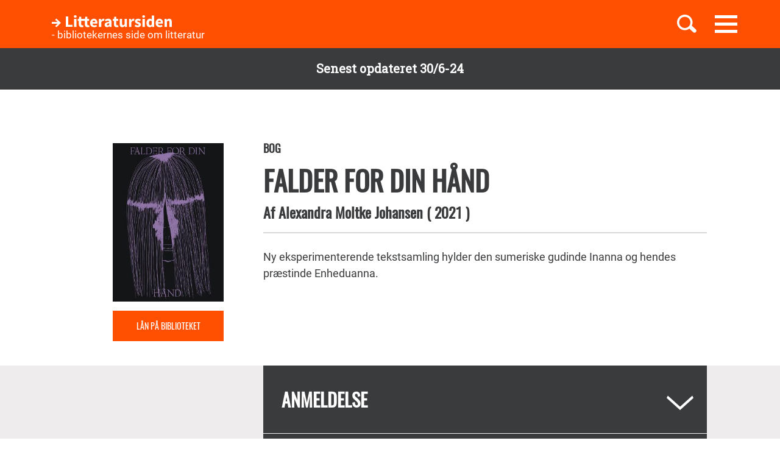

--- FILE ---
content_type: text/html; charset=UTF-8
request_url: https://litteratursiden.dk/boeger/falder-din-haand
body_size: 15581
content:
<!DOCTYPE html>
<html  lang="da" dir="ltr" prefix="og: https://ogp.me/ns#">
  <head>
    <meta charset="utf-8" />
<noscript><style>form.antibot * :not(.antibot-message) { display: none !important; }</style>
</noscript><meta name="MobileOptimized" content="width" />
<meta name="HandheldFriendly" content="true" />
<meta name="viewport" content="width=device-width, initial-scale=1.0" />
<link rel="canonical" href="http://litteratursiden.dk/boeger/falder-din-haand" />
<meta property="og:site_name" content="Drupal" />
<meta property="og:type" content="website" />
<meta property="og:url" content="http://litteratursiden.dk/boeger/falder-din-haand" />
<meta property="og:title" content="Falder for din hånd" />
<meta property="og:description" content="Ny eksperimenterende tekstsamling hylder den sumeriske gudinde Inanna og hendes præstinde Enheduanna." />
<link rel="icon" href="/sites/default/files/favicon_litteratursiden_web_1.png" type="image/png" />

    <title>Falder for din hånd  | Litteratursiden</title>
    <script id="CookieConsent" src="https://policy.app.cookieinformation.com/uc.js" data-culture="DA" type="text/javascript"></script>
    <link rel="stylesheet" media="all" href="/sites/default/files/css/css_y0YvqBveWGeAji9nraVEPG8OD6t0wEW2FeQqJdHjRcs.css?delta=0&amp;language=da&amp;theme=litteratursiden&amp;include=eJxFjVEOwjAMQy9UliNVWZeNsrQZScro7dkAwc_Ts2XJo4ibK24wKxbaRdcwMy5wYuBc14g3fIbbvZH22HLElESnLBV-Fjh7NEJNV_jrgM0lSdmYnD4TzhMpeK7962ftpOhN7cgVFpYR-WLej-8lWDenAiMahUem3eDNocjUmF62b0q0" />
<link rel="stylesheet" media="all" href="https://cdn.jsdelivr.net/npm/entreprise7pro-bootstrap@3.4.5/dist/css/bootstrap.min.css" integrity="sha256-J8Qcym3bYNXc/gGB6fs4vFv/XDiug+tOuXJlsIMrXzo=" crossorigin="anonymous" />
<link rel="stylesheet" media="all" href="https://cdn.jsdelivr.net/npm/@unicorn-fail/drupal-bootstrap-styles@0.0.2/dist/3.1.1/7.x-3.x/drupal-bootstrap.min.css" integrity="sha512-nrwoY8z0/iCnnY9J1g189dfuRMCdI5JBwgvzKvwXC4dZ+145UNBUs+VdeG/TUuYRqlQbMlL4l8U3yT7pVss9Rg==" crossorigin="anonymous" />
<link rel="stylesheet" media="all" href="https://cdn.jsdelivr.net/npm/@unicorn-fail/drupal-bootstrap-styles@0.0.2/dist/3.1.1/8.x-3.x/drupal-bootstrap.min.css" integrity="sha512-jM5OBHt8tKkl65deNLp2dhFMAwoqHBIbzSW0WiRRwJfHzGoxAFuCowGd9hYi1vU8ce5xpa5IGmZBJujm/7rVtw==" crossorigin="anonymous" />
<link rel="stylesheet" media="all" href="https://cdn.jsdelivr.net/npm/@unicorn-fail/drupal-bootstrap-styles@0.0.2/dist/3.2.0/7.x-3.x/drupal-bootstrap.min.css" integrity="sha512-U2uRfTiJxR2skZ8hIFUv5y6dOBd9s8xW+YtYScDkVzHEen0kU0G9mH8F2W27r6kWdHc0EKYGY3JTT3C4pEN+/g==" crossorigin="anonymous" />
<link rel="stylesheet" media="all" href="https://cdn.jsdelivr.net/npm/@unicorn-fail/drupal-bootstrap-styles@0.0.2/dist/3.2.0/8.x-3.x/drupal-bootstrap.min.css" integrity="sha512-JXQ3Lp7Oc2/VyHbK4DKvRSwk2MVBTb6tV5Zv/3d7UIJKlNEGT1yws9vwOVUkpsTY0o8zcbCLPpCBG2NrZMBJyQ==" crossorigin="anonymous" />
<link rel="stylesheet" media="all" href="https://cdn.jsdelivr.net/npm/@unicorn-fail/drupal-bootstrap-styles@0.0.2/dist/3.3.1/7.x-3.x/drupal-bootstrap.min.css" integrity="sha512-ZbcpXUXjMO/AFuX8V7yWatyCWP4A4HMfXirwInFWwcxibyAu7jHhwgEA1jO4Xt/UACKU29cG5MxhF/i8SpfiWA==" crossorigin="anonymous" />
<link rel="stylesheet" media="all" href="https://cdn.jsdelivr.net/npm/@unicorn-fail/drupal-bootstrap-styles@0.0.2/dist/3.3.1/8.x-3.x/drupal-bootstrap.min.css" integrity="sha512-kTMXGtKrWAdF2+qSCfCTa16wLEVDAAopNlklx4qPXPMamBQOFGHXz0HDwz1bGhstsi17f2SYVNaYVRHWYeg3RQ==" crossorigin="anonymous" />
<link rel="stylesheet" media="all" href="https://cdn.jsdelivr.net/npm/@unicorn-fail/drupal-bootstrap-styles@0.0.2/dist/3.4.0/8.x-3.x/drupal-bootstrap.min.css" integrity="sha512-tGFFYdzcicBwsd5EPO92iUIytu9UkQR3tLMbORL9sfi/WswiHkA1O3ri9yHW+5dXk18Rd+pluMeDBrPKSwNCvw==" crossorigin="anonymous" />
<link rel="stylesheet" media="all" href="/sites/default/files/css/css_jV-Tlv5hf0QvyvoXKj-_lj3uHDniHszgwTUh8V7pQI0.css?delta=9&amp;language=da&amp;theme=litteratursiden&amp;include=eJxFjVEOwjAMQy9UliNVWZeNsrQZScro7dkAwc_Ts2XJo4ibK24wKxbaRdcwMy5wYuBc14g3fIbbvZH22HLElESnLBV-Fjh7NEJNV_jrgM0lSdmYnD4TzhMpeK7962ftpOhN7cgVFpYR-WLej-8lWDenAiMahUem3eDNocjUmF62b0q0" />

    
    <link rel="stylesheet" media="all" href="/themes/custom/litteratursiden/banner.css">
  </head>
  <body class="page-node-102295 path-node page-node-type-book has-glyphicons">

        <div id="static_site_last_update" class="llu-banner">
      <div class="container">
        <strong>Senest opdateret 30/6-24</strong>
      </div>
    </div>

    <a href="#main-content" class="visually-hidden focusable skip-link">
      Gå til hovedindhold
    </a>
    
      <div class="dialog-off-canvas-main-canvas" data-off-canvas-main-canvas>
              <div  class="navbar navbar-default" id="navbar" role="banner">
      <div class="navbar-header">
        <div class="container no-padding">
          <div class="btn-group pull-right">
                          <button id="navbar-toggle" type="button" class="navbar-toggle collapsed"
                      data-toggle="collapse" data-target="#navbar-collapse" aria-expanded="false"
                      aria-controls="navbar">
                <span class="sr-only">Toggle navigation</span>
                <span class="icon-bar"></span>
                <span class="icon-bar"></span>
                <span class="icon-bar"></span>
              </button>
                        <a class="search-toggle icon-btn pull-right no-search">
              <i class="ic-search" aria-hidden="true"></i>
            </a>
          </div>
            <div class="region region-navigation">
                <div class="logo-holder">
            <a class="logo" href="/" title="Hjem" rel="home">
                <div class="navbar-text">
                    <img class="img-responsive" src="/themes/custom/litteratursiden/images/Logo.svg" alt="Logo">
                    <div class="header--sub-text">- bibliotekernes side om litteratur</div>
                </div>

            </a>
        </div>
    <section class="lit-search-autocomplete-form block block-lit-search block-lit-search-autocomplete-block clearfix" data-drupal-selector="lit-search-autocomplete-form" id="block-searchautocompletedropdownblock">
  
    

      <form action="/boeger/falder-din-haand" method="post" id="lit-search-autocomplete-form" accept-charset="UTF-8">
  <div class="lit-search-autocomplete-field-container form-group js-form-wrapper form-wrapper" data-drupal-selector="edit-search" id="edit-search"><div class="form-item js-form-item form-type-textfield js-form-type-textfield form-item-autocomplete js-form-item-autocomplete form-no-label form-group">
  
  
  <input class="lit-search-autocomplete-field form-text form-control" placeholder="Indtast søgeord, bog, forfatter" autocomplete="off" data-drupal-selector="edit-autocomplete" type="text" id="edit-autocomplete" name="autocomplete" value="" size="60" maxlength="128" />

  
  
  </div>
<span class="lit-search-autocomplete-total"></span></div>
<div class="lit-search-autocomplete-results form-group js-form-wrapper form-wrapper" data-drupal-selector="edit-search-results" id="edit-search-results"></div>
<input autocomplete="off" data-drupal-selector="form-cr-nrwjsjgyrnkhwt4bk39qizg0w2o6su3pf-uhnxu" type="hidden" name="form_build_id" value="form--CR-NrWJsjGYRnkhWt4Bk39qizG0w2O6sU3pF_uhnXU" /><input data-drupal-selector="edit-lit-search-autocomplete-form" type="hidden" name="form_id" value="lit_search_autocomplete_form" /><div data-drupal-selector="edit-actions" class="form-actions form-group js-form-wrapper form-wrapper" id="edit-actions"><button data-drupal-selector="edit-submit" class="button button--primary js-form-submit form-submit btn-primary btn icon-before" type="submit" id="edit-submit" name="op" value="Search"><span class="icon glyphicon glyphicon-search" aria-hidden="true"></span>
Search</button></div>

</form>

  </section>


  </div>

        </div>
      </div>
                    <div id="navbar-collapse" class="navbar-collapse collapse">
            <div class="region region-navigation-collapsible">
    <nav role="navigation" aria-labelledby="block-primaernavigation-menu" id="block-primaernavigation">
      
  <h2 id="block-primaernavigation-menu">Main navigation</h2>
  

        
              <ul id="main-menu"  class="main-menu nav navbar-nav">
                             <li class="l-1">
         <a href="/boerneboeger" data-drupal-link-system-path="node/96716">Børnebøger</a>
                    </li>
                        <li class="l-2">
         <a href="/boglister" data-drupal-link-system-path="boglister">Boglister</a>
                    </li>
                        <li class="l-3">
         <a href="/temaer" data-drupal-link-system-path="node/97390">Temaer</a>
                    </li>
        </ul>
  


  </nav>

  </div>

        </div>
          </div>
  
  
  <div class="header-wrapper">
    <div class="container">
      <h1 class="page-header">
<span>Falder for din hånd</span>
</h1>
    </div>
  </div>

  <div role="main" class="main-container container-fluid js-quickedit-main-content">
    <div class="logo-bg-holder"></div>
    <div class="row">


                  <section class="col-sm-12">

                                      <div class="highlighted container">  <div class="region region-highlighted">
    <div data-drupal-messages-fallback class="hidden"></div>

  </div>
</div>
                  
                
                
                

                          <a id="main-content"></a>
          <div class="node-page-container">
              <div class="region region-content">
      <div class="system-block-wrap"><article class="book full clearfix">
  <div class="container">
    <div class="left-col">
      <div class="author-block">
        
            <div class="field field--name-field-book-cover-image field--type-image field--label-hidden field--item" style="display: block;">  <img loading="lazy" src="/sites/default/files/styles/book_cover/public/field_book_cover_image/1556f4f21c678e997b7777e060f4fb60.jpeg?itok=hGnDk6_J" width="300" height="428" alt="" class="img-responsive" />


</div>
      
        <div class="bibliotek hidden-xs hidden-sm"> <a href="https://bibliotek.dk/da/search/work/?search_block_form=870970-basis%3A61865659&amp;fragment=content" target="_blank">Lån på biblioteket</a></div>
      </div>
    </div>
    <div class="right-col">
      
      <h4 class="node-type"> Bog</h4>
      <h2 class="title">
        <a href="/boeger/falder-din-haand" rel="bookmark">
<span>Falder for din hånd</span>
</a>
      </h2>
      
      <h4 class="author">
        Af
          <span> 
      <div class="field field--name-field-book-reference-author field--type-entity-reference field--label-hidden field--items">
              <div class="field--item"><a href="/forfattere/alexandra-moltke-johansen" hreflang="da">Alexandra Moltke Johansen</a></div>
          </div>
   </span>
                <span class="published-year">(
            <div class="field field--name-field-book-published-year field--type-integer field--label-hidden field--item">2021</div>
      
          )</span>      </h4>
      <div class="bibliotek hidden-md hidden-lg"> <a href="https://bibliotek.dk/da/search/work/?search_block_form=870970-basis%3A61865659&amp;fragment=content" target="_blank">Lån på biblioteket</a></div>
      <div class="desktop-node-content hidden-xs hidden-sm">

        <div class="social-block">
          <div class="grow">
                        
            
          </div>
        </div>
        <div class="content">
          
            <div class="field field--name-field-book-body field--type-text-with-summary field--label-hidden field--item"><p>Ny eksperimenterende tekstsamling hylder den sumeriske gudinde Inanna og hendes præstinde Enheduanna.</p>
</div>
      
          
          
        </div>
      </div>
    </div>
        <div class="mobile-node-content hidden-md hidden-lg">
      <div class="social-block">
        <div class="grow">
                    
          
        </div>
      </div>
      <div class="content">
        
            <div class="field field--name-field-book-body field--type-text-with-summary field--label-hidden field--item"><p>Ny eksperimenterende tekstsamling hylder den sumeriske gudinde Inanna og hendes præstinde Enheduanna.</p>
</div>
      
        
      </div>
    </div>
  </div>
  <div class="accordion">
    <div class="container">
      <div class="right-col"> 
<div  class="book-additional-info effect-none field-group-accordion-wrapper">

<h3  class="field-group-format-toggler accordion-item">
  <a href="#">Anmeldelse</a>
</h3>
<div  class="book-review field-group-format-wrapper">
    <article class="review additional-info clearfix">

  
      <h2>
      <a href="/anmeldelser/falder-din-haand" rel="bookmark">
<span>Falder for din hånd</span>
</a>
    </h2>
    

  
  <div class="content">
    <ul class="links inline list-inline"><li class="comment-forbidden"><a href="/user/login?destination=/boeger/falder-din-haand%23comment-form">Log ind</a> for at skrive kommentarer</li></ul><div class="form-item js-form-item form-type-item js-form-type-item form-item- js-form-item- form-no-label form-group">
  
  
  29 mar.22

  
  
  </div>
<article class="content-owner-portrait">
      <div class="review-author flex-row flex-nowrap">
      <div class="image-col">
        
            <div class="field field--name-field-user-picture field--type-image field--label-hidden field--item">  <a href="/users/soren-feldtfos-thomsen" hreflang="da"><img loading="lazy" src="/sites/default/files/styles/avatar/public/field_user_picture/1672650311245.jpg?itok=ePznKgHE" width="155" height="155" alt="" class="img-responsive" />

</a>
</div>
      
      </div>
      <div class="info-col">
        
            <div class="field field--name-field-user-full-name field--type-string field--label-hidden field--item"><span class="authored-by">Af</span><a href="/users/soren-feldtfos-thomsen" hreflang="da">Søren Feldtfos Thomsen</a></div>
      
        
        <div class="user-roles form-group">Skribent</div>

      </div>
    </div>
  </article>

            <div class="field field--name-field-review-body field--type-text-long field--label-hidden field--item"><p><strong>Ny eksperimenterende tekstsamling hylder den sumeriske gudinde Inanna og hendes præstinde Enheduanna.</strong></p>

<p>Alexandra Moltke Johansen har ladet sig inspirere af oldtidens religiøse litteratur i 'Falder for din hånd', en eksperimenterende digtsamling, der kredser om den sumeriske gudinde Inanna og ypperstepræstinden Enheduanna, der betragtes som historiens tidligst kendte forfatter. Det er en sanselig og tankevækkende bog til læsere, som holder af udfordrende litteratur.</p>

<p>'Falder for din hånd' rækker over 4000 år tilbage i tiden til præstinden Enheduanna, som levede i byen Ur i nutidens Irak og dyrkede gudinden Inanna. Bogen er skrevet som en hyldest til både præstinden og hendes gudinde og er inspireret af de hymner, som Enheduanna skrev på sumerisk til Inanna (se bl.a. <em>Enheduana: <a href="https://litteratursiden.dk/boeger/dronning-over-verdens-magter">Dronning over verdens magter</a></em>, Forlaget Uro 2021).</p>

<p>Alexandra Moltke Johansen kalder sin tekst for "en cyklisk drejebog" og "et ritual for en ny religion" og har bygget den op i fem dele efter årets og døgnets cyklus (vinter/nat, forår/morgen, sommer/dag, efterår/aften, vinter/nat). Bogens stemmer udgøres af en præstinde og et kor, der besynger Inanna, "Datter af månen, Det flammende riges frue”:</p>

<p><em>”Du sender os dødfødte børn, med mælkehvide øjne og lamme lår. […] du sender os ild, brændende skove. […] Du sender os febervilde flagermus, der forgifter os, der spreder sygdom og død, vi falder for din hånd, som græs under leen […]. Du sender os oliven og du sender os kys. Mænd, der lægger sig hos os og fylder os med den fede mælk. Du sender os mod, du sender os fred. Du sender os søvnen og drømme som heler […].”</em></p>

<p>Som kilden til sygdom, død og ødelæggelse, og samtidig som livets, begærets og frugtbarhedens udspring, bliver Inanna et billede på naturen og på menneskets plads i livets cyklus. Bogens stemmer begræder flere gange vores forkvaklede forhold til naturen, og i en række korte indskudte tekster henvendt direkte til Eheduanna skriver forfatteren bl.a.:<br />
<em>”Alting dør. Insekterne, dyrene, mennesker forsvinder, sulter ihjel. Havet stiger og æder og lægger sig ikke igen. […] Er Inanna ved at demonstrere sin magt, sit raseri?”</em></p>

<p>'Falder for din hånd' er altså en del af den klimalitterære bølge, som tematiserer menneskets forhold til naturen, og den kan både læses som et udkast til en ny, klimabevidst åndelighed inspireret af oldtidens frugtbarhedsreligion og som en feministisk hyldest til kvindeligheden og verdens første – kvindelige – forfatter.</p>

<p>&nbsp;</p>
</div>
      
  </div>

</article>

</div>

<h3  class="field-group-format-toggler accordion-item">
  <a href="#">Bogdetaljer</a>
</h3>
<div  class="book-details field-group-format-wrapper">
    
  <div class="field field--name-field-book-publisher field--type-string field--label-above">
    <div class="field--label">Forlag</div>
              <div class="field--item">Kronstork</div>
          </div>

  <div class="field field--name-field-book-old-library-key field--type-string field--label-above">
    <div class="field--label">Faustnummer</div>
              <div class="field--item">61865659</div>
          </div>

  <div class="field field--name-field-book-isbn field--type-string field--label-above">
    <div class="field--label">ISBN</div>
              <div class="field--item">9788793206779</div>
          </div>

  <div class="field field--name-field-book-number-of-pages field--type-integer field--label-above">
    <div class="field--label">Antal sider</div>
              <div class="field--item">0</div>
          </div>

</div></div>
</div>
    </div>
  </div>

      <div class="block-views-blockrelated-books-related-books-by-author-block">
      <div class="content-wrapper">
        <h2 class="block-title">Andre bøger af Alexandra Moltke Johansen</h2>
        <div class="views-element-container form-group"><div class="related-books-by-author js-view-dom-id-bc299aab2a970eb5985caf96e5d7d0836826e48a9f5287352509a4cf3ee230cd related-books">
  
  
  

  
  
  

  <div class="lit-slider">
          <div class="views-row">
      <article class="book slick-item clearfix">
  <div class="content">

    <a href="/boeger/stykker-om-magt" rel="bookmark">
              
            <div class="field field--name-field-book-cover-image field--type-image field--label-hidden field--item" style="display: block;">  <img loading="lazy" src="/sites/default/files/styles/slick_item/public/field_book_cover_image/52469432dcca9e5161ebdac07c949474.jpeg?itok=-jzpTXJK" width="188" height="289" alt="" class="img-responsive" />


</div>
      
          </a>

    
          <h2>
        <a href="/boeger/stykker-om-magt" rel="bookmark">
<span>Stykker om magt</span>
</a>
      </h2>
      <div class="author">
                          Af 
            Alexandra Moltke Johansen
      
                    </div>        

  </div>
  <div class="hover-content">
    <a class="link-wrapper" href="/boeger/stykker-om-magt"></a>
    <h2>
      
<span>Stykker om magt</span>

    </h2>
          <div class="description book">        Enestående og bevidsthedsudvidende teatertekster viser, at teksterne bag et stykke kan være en fornøjelse at læse.
      </div>
        
          <a class="read-more" href="/boeger/stykker-om-magt" rel="bookmark">Læs mere</a>
      </div>
</article>

    </div>
  </div>
  
  

  
  

  
  
</div>
</div>

      </div>
    </div>
    
      <div class="field field--name-field-block-reference field--type-entity-reference field--label-hidden field--items">
              <div class="block-type-spot">
          <div class="content-wrapper">
                                          <div class="header-container container flex-row stretch">
                  <h3 class="block-title col-xs-12">Tema</h3>
                </div>
                                                              
            <div class="field field--name-field-spot-content field--type-entity-reference field--label-hidden field--item">  
<article class="topic spot clearfix">
  <div class="content">
    <div class="infobox">
      <div class="container flex-row stretch">
        <div class="col-xs-12 col-md-6">
          <div class="inner-wrap">
            <h3 class="node-type">Tema</h3>
            
                          <h2>
                <a href="/temaer/kvindernes-kamp" rel="bookmark">
<span>Kvindernes kamp - fra rødstrømper til #MeToo</span>
</a>
              </h2>
                        
                          <div class="field--type-text-long">
            <div class="field field--name-field-teaser field--type-string-long field--label-hidden field--item">”Man fødes ikke som kvinde, man bliver det”, skrev den franske filosof Simone de Beauvoir for 75 år siden. </div>
      </div>
                        <a class="btn-link" href="/temaer/kvindernes-kamp" rel="bookmark">Læs mere</a>
          </div>
          <div class="left-col"></div>
        </div>
        <div class="col-xs-12 col-md-6 hidden-xs hidden-sm">
                      <div class="right-col"
                 style="background-image: url('/sites/default/files/styles/spot/public/field_topic_spotbox_image/AI-genereret%20billeder_0.jpg?itok=OuP83zfN');">
            </div>
                  </div>
      </div>
    </div>
  </div>

</article>
</div>
      
          </div>
        </div>
              <div class="block-type-book_list_carousel">
          <div class="content-wrapper">
                                      <h2 class="block-title">
                <span class="block-icon">
                                                        <span class="icon"></span>
                                  </span>
                Kvinder i kamp
              </h2>
                                    <div  class="entity-reference-tabs-container" id="entity-reference-tabs">
  <ul class="entity-reference-tabs"><li class="active"></li></ul><div class="entity-reference-tabs-content form-group">
<article class="book-list slick-item clearfix">
  <div class="content">
      
      <div class="lit-slider field field--name-field-book-list-reference-book field--type-entity-reference field--label-hidden field--items">
              <div class="field--item"><article class="lit-slider-item-content book slick-item clearfix">
  <div class="content">

    <a href="/boeger/kort-over-hende-14-kvinders-aftryk-paa-danmark" rel="bookmark">
              
            <div class="field field--name-field-book-cover-image field--type-image field--label-hidden field--item" style="display: block;">  <img loading="lazy" src="/sites/default/files/styles/slick_item/public/field_book_cover_image/3846b340b4c20416ae0e9efde2d029dd.jpeg?itok=Kkpr_nNb" width="188" height="289" alt="" class="img-responsive" />


</div>
      
          </a>

    
          <h2>
        <a href="/boeger/kort-over-hende-14-kvinders-aftryk-paa-danmark" rel="bookmark">
<span>Kort over hende</span>
</a>
      </h2>
      <div class="author">
                          Af 
            Inger Christine Løwe &amp; Sidsel Welden
      
                    </div>        

  </div>
  <div class="hover-content">
    <a class="link-wrapper" href="/boeger/kort-over-hende-14-kvinders-aftryk-paa-danmark"></a>
    <h2>
      
<span>Kort over hende</span>

    </h2>
          <div class="description book">        Bogen åbner vores øjne for en række af danmarkshistoriens oversete kvinder og lander et mellemgodt sted mellem historisk guidebog og erindringer.
      </div>
        
          <a class="read-more" href="/boeger/kort-over-hende-14-kvinders-aftryk-paa-danmark" rel="bookmark">Læs mere</a>
      </div>
</article>
</div>
              <div class="field--item"><article class="lit-slider-item-content book slick-item clearfix">
  <div class="content">

    <a href="/boeger/damer-der-var-meget" rel="bookmark">
              
            <div class="field field--name-field-book-cover-image field--type-image field--label-hidden field--item" style="display: block;">  <img loading="lazy" src="/sites/default/files/styles/slick_item/public/field_book_cover_image/a6463bdf02db3f7306d324be69b5b41f.jpeg?itok=UwYgoW64" width="188" height="289" alt="" class="img-responsive" />


</div>
      
          </a>

    
          <h2>
        <a href="/boeger/damer-der-var-meget" rel="bookmark">
<span>Damer der var for meget</span>
</a>
      </h2>
      <div class="author">
                          Af 
            Sara Alfort
      
                    </div>        

  </div>
  <div class="hover-content">
    <a class="link-wrapper" href="/boeger/damer-der-var-meget"></a>
    <h2>
      
<span>Damer der var for meget</span>

    </h2>
          <div class="description book">        Alle bør læse Sara Alforts biografiske værk om de vilde damer, der skubbede til grænserne og var foregangskvinder i ligestillingskampen.
      </div>
        
          <a class="read-more" href="/boeger/damer-der-var-meget" rel="bookmark">Læs mere</a>
      </div>
</article>
</div>
              <div class="field--item"><article class="lit-slider-item-content book slick-item clearfix">
  <div class="content">

    <a href="/boeger/argumenter-imod-kvinder" rel="bookmark">
              
            <div class="field field--name-field-book-cover-image field--type-image field--label-hidden field--item" style="display: block;">  <img loading="lazy" src="/sites/default/files/styles/slick_item/public/field_cover_image/cover.1544668861.jpg?itok=osvgCMf3" width="188" height="289" alt="Argumenter imod kvinder" title="Argumenter imod kvinder" class="img-responsive" />


</div>
      
          </a>

    
          <h2>
        <a href="/boeger/argumenter-imod-kvinder" rel="bookmark">
<span>Argumenter imod kvinder</span>
</a>
      </h2>
      <div class="author">
                          Af 
            Birgitte Possing
      
                    </div>        

  </div>
  <div class="hover-content">
    <a class="link-wrapper" href="/boeger/argumenter-imod-kvinder"></a>
    <h2>
      
<span>Argumenter imod kvinder</span>

    </h2>
          <div class="description book">        Vigtig bog,&nbsp;fyldt med markante citater,&nbsp;dokumenterer på underholdende vis, hvordan kvinder i kampen for ligestilling er blevet mødt med fordomme og ydmygelser.
      </div>
        
          <a class="read-more" href="/boeger/argumenter-imod-kvinder" rel="bookmark">Læs mere</a>
      </div>
</article>
</div>
              <div class="field--item"><article class="lit-slider-item-content book slick-item clearfix">
  <div class="content">

    <a href="/boeger/kvinde-kend-din-historie-spejl-dig-i-fortiden" rel="bookmark">
              
            <div class="field field--name-field-book-cover-image field--type-image field--label-hidden field--item" style="display: block;">  <img loading="lazy" src="/sites/default/files/styles/slick_item/public/field_book_cover_image/47032438a92ef4ce428e9dcd8f78a148.jpeg?itok=IV02xQ4m" width="188" height="289" alt="" class="img-responsive" />


</div>
      
          </a>

    
          <h2>
        <a href="/boeger/kvinde-kend-din-historie-spejl-dig-i-fortiden" rel="bookmark">
<span>Kvinde kend din historie</span>
</a>
      </h2>
      <div class="author">
                          Af 
            Gry Jexen
      
                    </div>        

  </div>
  <div class="hover-content">
    <a class="link-wrapper" href="/boeger/kvinde-kend-din-historie-spejl-dig-i-fortiden"></a>
    <h2>
      
<span>Kvinde kend din historie</span>

    </h2>
          <div class="description book">        En vigtig bog om nogle af alle de fantastiske foregangskvinder, der har banet vejen for frie kvinder.
      </div>
        
          <a class="read-more" href="/boeger/kvinde-kend-din-historie-spejl-dig-i-fortiden" rel="bookmark">Læs mere</a>
      </div>
</article>
</div>
              <div class="field--item"><article class="lit-slider-item-content book slick-item clearfix">
  <div class="content">

    <a href="/boeger/11" rel="bookmark">
              
            <div class="field field--name-field-book-cover-image field--type-image field--label-hidden field--item" style="display: block;">  <img loading="lazy" src="/sites/default/files/styles/slick_item/public/field_book_cover_image/5f751d4d3078e21eaaa9a2c444a15af5.jpeg?itok=ovtiD--P" width="188" height="289" alt="" class="img-responsive" />


</div>
      
          </a>

    
          <h2>
        <a href="/boeger/11" rel="bookmark">
<span>11%</span>
</a>
      </h2>
      <div class="author">
                          Af 
            Maren Uthaug
      
                    </div>        

  </div>
  <div class="hover-content">
    <a class="link-wrapper" href="/boeger/11"></a>
    <h2>
      
<span>11%</span>

    </h2>
          <div class="description book">        Maren Uthaugs fabulerende fremtidsfortælling sætter tingene på spidsen og kvinderne fri af patriarkatet. Glæd dig til en vild læseoplevelse!
      </div>
        
          <a class="read-more" href="/boeger/11" rel="bookmark">Læs mere</a>
      </div>
</article>
</div>
              <div class="field--item"><article class="lit-slider-item-content book slick-item clearfix">
  <div class="content">

    <a href="/boeger/kaerlighedens-aar-roman" rel="bookmark">
              
            <div class="field field--name-field-book-cover-image field--type-image field--label-hidden field--item" style="display: block;">  <img loading="lazy" src="/sites/default/files/styles/slick_item/public/field_book_cover_image/8b3eb23040ce2d7cc713424d197ab790.jpeg?itok=xdaxBbFc" width="188" height="289" alt="" class="img-responsive" />


</div>
      
          </a>

    
          <h2>
        <a href="/boeger/kaerlighedens-aar-roman" rel="bookmark">
<span>Kærlighedens år</span>
</a>
      </h2>
      <div class="author">
                          Af 
            Johanne Mygind
      
                    </div>        

  </div>
  <div class="hover-content">
    <a class="link-wrapper" href="/boeger/kaerlighedens-aar-roman"></a>
    <h2>
      
<span>Kærlighedens år</span>

    </h2>
          <div class="description book">        Imponerende og velskrevet debutroman om tre generationer af kvinder, jagten på at finde sig selv, frihed, lighed og prisen for det hele.
      </div>
        
          <a class="read-more" href="/boeger/kaerlighedens-aar-roman" rel="bookmark">Læs mere</a>
      </div>
</article>
</div>
              <div class="field--item"><article class="lit-slider-item-content book slick-item clearfix">
  <div class="content">

    <a href="/boeger/voksbarnet-roman" rel="bookmark">
              
            <div class="field field--name-field-book-cover-image field--type-image field--label-hidden field--item" style="display: block;">  <img loading="lazy" src="/sites/default/files/styles/slick_item/public/field_book_cover_image/46dfbd4e6f47fa63f4918e55576387f4.jpeg?itok=ze1vKs35" width="188" height="289" alt="" class="img-responsive" />


</div>
      
          </a>

    
          <h2>
        <a href="/boeger/voksbarnet-roman" rel="bookmark">
<span>Voksbarnet</span>
</a>
      </h2>
      <div class="author">
                          Af 
            Olga Ravn
      
                    </div>        

  </div>
  <div class="hover-content">
    <a class="link-wrapper" href="/boeger/voksbarnet-roman"></a>
    <h2>
      
<span>Voksbarnet</span>

    </h2>
          <div class="description book">        Olga Ravn vækker grufulde hekseprocesser frem fra dybet i sin dragende og altsansende roman.
      </div>
        
          <a class="read-more" href="/boeger/voksbarnet-roman" rel="bookmark">Læs mere</a>
      </div>
</article>
</div>
              <div class="field--item"><article class="lit-slider-item-content book slick-item clearfix">
  <div class="content">

    <a href="/boeger/nu-taler-jeg-brev-til-min-datter" rel="bookmark">
              
            <div class="field field--name-field-book-cover-image field--type-image field--label-hidden field--item" style="display: block;">  <img loading="lazy" src="/sites/default/files/styles/slick_item/public/field_book_cover_image/a2b695116852d18439e8cd654dfbd580.jpeg?itok=dxiF9M-W" width="188" height="289" alt="" class="img-responsive" />


</div>
      
          </a>

    
          <h2>
        <a href="/boeger/nu-taler-jeg-brev-til-min-datter" rel="bookmark">
<span>Nu taler jeg : brev til min datter</span>
</a>
      </h2>
      <div class="author">
                          Af 
            Rikke Viemose
      
                    </div>        

  </div>
  <div class="hover-content">
    <a class="link-wrapper" href="/boeger/nu-taler-jeg-brev-til-min-datter"></a>
    <h2>
      
<span>Nu taler jeg : brev til min datter</span>

    </h2>
          <div class="description book">        Rikke Viemose har skrevet et stærkt personligt essay om den sexisme, der har formet hende som kvinde.
      </div>
        
          <a class="read-more" href="/boeger/nu-taler-jeg-brev-til-min-datter" rel="bookmark">Læs mere</a>
      </div>
</article>
</div>
              <div class="field--item"><article class="lit-slider-item-content book slick-item clearfix">
  <div class="content">

    <a href="/boeger/scum-manifest-ved-sanne-soendergaard" rel="bookmark">
              
            <div class="field field--name-field-book-cover-image field--type-image field--label-hidden field--item" style="display: block;">  <img loading="lazy" src="/sites/default/files/styles/slick_item/public/field_book_cover_image/154342ec9adcbb64aaaccd1dbb7894bc.jpeg?itok=YHONGvZw" width="188" height="289" alt="" class="img-responsive" />


</div>
      
          </a>

    
          <h2>
        <a href="/boeger/scum-manifest-ved-sanne-soendergaard" rel="bookmark">
<span>SCUM Manifest</span>
</a>
      </h2>
      <div class="author">
                          Af 
            Valerie Solanas
      
                    </div>        

  </div>
  <div class="hover-content">
    <a class="link-wrapper" href="/boeger/scum-manifest-ved-sanne-soendergaard"></a>
    <h2>
      
<span>SCUM Manifest</span>

    </h2>
          <div class="description book">        En af kvindefrigørelsens mest omtalte tekster fra 1967 er udkommet i ny oversættelse - en rasende og kompromisløs udlægning af patriarkatets magtbegær.
      </div>
        
          <a class="read-more" href="/boeger/scum-manifest-ved-sanne-soendergaard" rel="bookmark">Læs mere</a>
      </div>
</article>
</div>
              <div class="field--item"><article class="lit-slider-item-content book slick-item clearfix">
  <div class="content">

    <a href="/boeger/et-aabent-oejeblik-da-mine-moedre-gjorde-noget-nyt" rel="bookmark">
              
            <div class="field field--name-field-book-cover-image field--type-image field--label-hidden field--item" style="display: block;">  <img loading="lazy" src="/sites/default/files/styles/slick_item/public/cover_dandigbib_org/9788702241907.jpg?itok=fUQI7q-_" width="188" height="289" alt="" title="Et åbent øjeblik : da mine mødre gjorde noget nyt" class="img-responsive" />


</div>
      
          </a>

    
          <h2>
        <a href="/boeger/et-aabent-oejeblik-da-mine-moedre-gjorde-noget-nyt" rel="bookmark">
<span>Et åbent øjeblik - da mine mødre gjorde noget nyt</span>
</a>
      </h2>
      <div class="author">
                          Af 
            Pernille Ipsen
      
                    </div>        

  </div>
  <div class="hover-content">
    <a class="link-wrapper" href="/boeger/et-aabent-oejeblik-da-mine-moedre-gjorde-noget-nyt"></a>
    <h2>
      
<span>Et åbent øjeblik - da mine mødre gjorde noget nyt</span>

    </h2>
          <div class="description book">        Spændende og personlig skildring af&nbsp;den danske rødstrømpebevægelse og&nbsp;kvindesagens betydning for den enkelte.&nbsp;
      </div>
        
          <a class="read-more" href="/boeger/et-aabent-oejeblik-da-mine-moedre-gjorde-noget-nyt" rel="bookmark">Læs mere</a>
      </div>
</article>
</div>
              <div class="field--item"><article class="lit-slider-item-content book slick-item clearfix">
  <div class="content">

    <a href="/boeger/suget-roman" rel="bookmark">
              
            <div class="field field--name-field-book-cover-image field--type-image field--label-hidden field--item" style="display: block;">  <img loading="lazy" src="/sites/default/files/styles/slick_item/public/cover_dandigbib_org/9788793077768.jpg?itok=Y5SW04DU" width="188" height="289" alt="" title="Suget eller Vasker du vores fuckfingre med dine tårer?" class="img-responsive" />


</div>
      
          </a>

    
          <h2>
        <a href="/boeger/suget-roman" rel="bookmark">
<span>Suget eller Vasker du vores fuckfingre med dine tårer?</span>
</a>
      </h2>
      <div class="author">
                          Af 
            Ida Marie Hede
      
                    </div>        

  </div>
  <div class="hover-content">
    <a class="link-wrapper" href="/boeger/suget-roman"></a>
    <h2>
      
<span>Suget eller Vasker du vores fuckfingre med dine tårer?</span>

    </h2>
          <div class="description book">        I den Usikre og Megalomane Landsby i en nær fremtid styrer systemet både kroppes fertilitet, begær og skam. Romanen&nbsp;er lige så bizar, vild og velskrevet som sin titel.
      </div>
        
          <a class="read-more" href="/boeger/suget-roman" rel="bookmark">Læs mere</a>
      </div>
</article>
</div>
              <div class="field--item"><article class="lit-slider-item-content book slick-item clearfix">
  <div class="content">

    <a href="/boeger/vaerelse-samlet-af-kvinder-roman" rel="bookmark">
              
            <div class="field field--name-field-book-cover-image field--type-image field--label-hidden field--item" style="display: block;">  <img loading="lazy" src="/sites/default/files/styles/slick_item/public/field_book_cover_image/b35fb1aa91c0e61fae4f76762e4bdfa9.jpeg?itok=afXcq1Fj" width="188" height="289" alt="" class="img-responsive" />


</div>
      
          </a>

    
          <h2>
        <a href="/boeger/vaerelse-samlet-af-kvinder-roman" rel="bookmark">
<span>Værelse samlet af kvinder </span>
</a>
      </h2>
      <div class="author">
                          Af 
            Katrine Grünfeld
      
                    </div>        

  </div>
  <div class="hover-content">
    <a class="link-wrapper" href="/boeger/vaerelse-samlet-af-kvinder-roman"></a>
    <h2>
      
<span>Værelse samlet af kvinder </span>

    </h2>
          <div class="description book">        Bolden er på kvindernes banehalvdel i Grünfelds&nbsp;stramt komponerede og fragmentariske roman om skilsmisse, identitet, livskrise og kvindefællesskaber.&nbsp;
      </div>
        
          <a class="read-more" href="/boeger/vaerelse-samlet-af-kvinder-roman" rel="bookmark">Læs mere</a>
      </div>
</article>
</div>
              <div class="field--item"><article class="lit-slider-item-content book slick-item clearfix">
  <div class="content">

    <a href="/boeger/moedrenes-gade-roman" rel="bookmark">
              
            <div class="field field--name-field-book-cover-image field--type-image field--label-hidden field--item" style="display: block;">  <img loading="lazy" src="/sites/default/files/styles/slick_item/public/field_book_cover_image/0bb4eb5f4f561062f93e61de1865d50a.jpeg?itok=4nmB2z0g" width="188" height="289" alt="" class="img-responsive" />


</div>
      
          </a>

    
          <h2>
        <a href="/boeger/moedrenes-gade-roman" rel="bookmark">
<span>Mødrenes gade</span>
</a>
      </h2>
      <div class="author">
                          Af 
            Kristín Marja Baldursdóttir
      
                    </div>        

  </div>
  <div class="hover-content">
    <a class="link-wrapper" href="/boeger/moedrenes-gade-roman"></a>
    <h2>
      
<span>Mødrenes gade</span>

    </h2>
          <div class="description book">        Kristin Marja Baldursdóttir er en sand mester i at skildre islandske kvinder i forskellige miljøer og tider. Denne gang er scenen henlagt til en gade i Reykjavik i 1960’erne.
      </div>
        
          <a class="read-more" href="/boeger/moedrenes-gade-roman" rel="bookmark">Læs mere</a>
      </div>
</article>
</div>
              <div class="field--item"><article class="lit-slider-item-content book slick-item clearfix">
  <div class="content">

    <a href="/boeger/do-logn-do" rel="bookmark">
              
            <div class="field field--name-field-book-cover-image field--type-image field--label-hidden field--item" style="display: block;">  <img loading="lazy" src="/sites/default/files/styles/slick_item/public/cover_dandigbib_org/9788702122022.jpg?itok=SxDQhWoX" width="188" height="289" alt="" title="Dø, løgn, dø" class="img-responsive" />


</div>
      
          </a>

    
          <h2>
        <a href="/boeger/do-logn-do" rel="bookmark">
<span>Dø, løgn, dø</span>
</a>
      </h2>
      <div class="author">
                          Af 
            Mette Moestrup
      
                    </div>        

  </div>
  <div class="hover-content">
    <a class="link-wrapper" href="/boeger/do-logn-do"></a>
    <h2>
      
<span>Dø, løgn, dø</span>

    </h2>
          <div class="description book">        Digte - I fem dele og suiter udtrykt gennem genre-eksperimenter og klassiske stilarter afsøges især det kvindelige univers - Digtene kredser bl.a. om moderskab, kærlighed, døden og…
      </div>
        
          <a class="read-more" href="/boeger/do-logn-do" rel="bookmark">Læs mere</a>
      </div>
</article>
</div>
              <div class="field--item"><article class="lit-slider-item-content book slick-item clearfix">
  <div class="content">

    <a href="/boeger/kvinder-uden-maend-roman" rel="bookmark">
              
            <div class="field field--name-field-book-cover-image field--type-image field--label-hidden field--item" style="display: block;">  <img loading="lazy" src="/sites/default/files/styles/slick_item/public/cover_dandigbib_org/9788702274745.jpg?itok=vvzD_4nI" width="188" height="289" alt="" title="Kvinder uden mænd" class="img-responsive" />


</div>
      
          </a>

    
          <h2>
        <a href="/boeger/kvinder-uden-maend-roman" rel="bookmark">
<span>Kvinder uden mænd</span>
</a>
      </h2>
      <div class="author">
                          Af 
            Shahrnush Parsipur
      
                    </div>        

  </div>
  <div class="hover-content">
    <a class="link-wrapper" href="/boeger/kvinder-uden-maend-roman"></a>
    <h2>
      
<span>Kvinder uden mænd</span>

    </h2>
          <div class="description book">        Mesterlig roman om kvindefrigørelse og -seksualitet i det moderne Iran. Fortællingen om fem kvinders frigørelse er vild, stærk og magisk.
      </div>
        
          <a class="read-more" href="/boeger/kvinder-uden-maend-roman" rel="bookmark">Læs mere</a>
      </div>
</article>
</div>
              <div class="field--item"><article class="lit-slider-item-content book slick-item clearfix">
  <div class="content">

    <a href="/boeger/mit-arbejde-roman" rel="bookmark">
              
            <div class="field field--name-field-book-cover-image field--type-image field--label-hidden field--item" style="display: block;">  <img loading="lazy" src="/sites/default/files/styles/slick_item/public/cover_dandigbib_org/9788702296440.jpg?itok=JDGdTiMD" width="188" height="289" alt="" title="Mit arbejde " class="img-responsive" />


</div>
      
          </a>

    
          <h2>
        <a href="/boeger/mit-arbejde-roman" rel="bookmark">
<span>Mit arbejde </span>
</a>
      </h2>
      <div class="author">
                          Af 
            Olga Ravn
      
                    </div>        

  </div>
  <div class="hover-content">
    <a class="link-wrapper" href="/boeger/mit-arbejde-roman"></a>
    <h2>
      
<span>Mit arbejde </span>

    </h2>
          <div class="description book">        Anna er forfatter og nybagt mor og bruger skriften i et forsøg på at komme overens med det skrækindjagende ved moderskabet i modigt og storslået værk om skabertrang og angst.
      </div>
        
          <a class="read-more" href="/boeger/mit-arbejde-roman" rel="bookmark">Læs mere</a>
      </div>
</article>
</div>
              <div class="field--item"><article class="lit-slider-item-content book slick-item clearfix">
  <div class="content">

    <a href="/boeger/femoe" rel="bookmark">
              
            <div class="field field--name-field-book-cover-image field--type-image field--label-hidden field--item" style="display: block;">  <img loading="lazy" src="/sites/default/files/styles/slick_item/public/field_book_cover_image/b5db28f31786166a819e66ec5da2e8e8.jpeg?itok=Y6wtf2n4" width="188" height="289" alt="" class="img-responsive" />


</div>
      
          </a>

    
          <h2>
        <a href="/boeger/femoe" rel="bookmark">
<span>Femø</span>
</a>
      </h2>
      <div class="author">
                          Af 
            Anne Brædder
      
                    </div>        

  </div>
  <div class="hover-content">
    <a class="link-wrapper" href="/boeger/femoe"></a>
    <h2>
      
<span>Femø</span>

    </h2>
          <div class="description book">        Bogen fortæller fint om&nbsp;den allerførste lejr, men har også historien om rødstrømpebevægelsen med og følger kvindebevægelsen og lejren helt op til nutiden.
      </div>
        
          <a class="read-more" href="/boeger/femoe" rel="bookmark">Læs mere</a>
      </div>
</article>
</div>
              <div class="field--item"><article class="lit-slider-item-content book slick-item clearfix">
  <div class="content">

    <a href="/boeger/feminisme-er" rel="bookmark">
              
            <div class="field field--name-field-book-cover-image field--type-image field--label-hidden field--item" style="display: block;">  <img loading="lazy" src="/sites/default/files/styles/slick_item/public/field_book_cover_image/ab1d8b13dad48bc30bd590e7f4d1281f.jpeg?itok=Dd9TYHWk" width="188" height="289" alt="" class="img-responsive" />


</div>
      
          </a>

    
          <h2>
        <a href="/boeger/feminisme-er" rel="bookmark">
<span>Feminisme er -</span>
</a>
      </h2>
      <div class="author">
                          Af 
            Alexandra Black
      
                    </div>        

  </div>
  <div class="hover-content">
    <a class="link-wrapper" href="/boeger/feminisme-er"></a>
    <h2>
      
<span>Feminisme er -</span>

    </h2>
          <div class="description book">        Introduktion til feminismen for unge indeholder både historisk viden og indsigt i de udfordringer, nutidens feminister arbejder med.
      </div>
        
          <a class="read-more" href="/boeger/feminisme-er" rel="bookmark">Læs mere</a>
      </div>
</article>
</div>
              <div class="field--item"><article class="lit-slider-item-content book slick-item clearfix">
  <div class="content">

    <a href="/boeger/brev-til-en-nybagt-foraelder" rel="bookmark">
              
            <div class="field field--name-field-book-cover-image field--type-image field--label-hidden field--item" style="display: block;">  <img loading="lazy" src="/sites/default/files/styles/slick_item/public/cover_dandigbib_org/9788702233506.jpg?itok=JhSMUhiq" width="188" height="289" alt="" title="Brev til en nybagt forælder" class="img-responsive" />


</div>
      
          </a>

    
          <h2>
        <a href="/boeger/brev-til-en-nybagt-foraelder" rel="bookmark">
<span>Brev til en nybagt forælder</span>
</a>
      </h2>
      <div class="author">
                          Af 
            Chimamanda Ngozi Adichie
      
                    </div>        

  </div>
  <div class="hover-content">
    <a class="link-wrapper" href="/boeger/brev-til-en-nybagt-foraelder"></a>
    <h2>
      
<span>Brev til en nybagt forælder</span>

    </h2>
          <div class="description book">        Adichies bud på at være en feministisk forælder er en både relevant og&nbsp;tankevækkende opfordring til, hvordan man som forælder bør opdrage piger i&nbsp;nutidens samfund.
      </div>
        
          <a class="read-more" href="/boeger/brev-til-en-nybagt-foraelder" rel="bookmark">Læs mere</a>
      </div>
</article>
</div>
          </div>
  <ul class="links inline list-inline"><li class="node-readmore"><a href="/lister/kvindernes-kamp" rel="tag" title="Kvinder i kamp" class="read-more" hreflang="da">Vis hele listen</a></li><li class="node-all"><a href="/lister/a-aa-alfabetisk-oversigt" title="Vis andre boglister" class="read-more" hreflang="da">Vis andre boglister</a></li></ul>
  </div>
</article>
</div>

</div>

          </div>
        </div>
          </div>
  
</article>
</div>
<section class="views-element-container block block-views block-views-blockcomments-user-reviews-block clearfix" id="block-views-block-comments-user-reviews-block">
  <div class="comments-header dark">
    <div class="container">
      <div class="flex-row flex-nowrap">
        <div class="left-col flex-row align-center">
          <div class="reviews-icon">
          </div>
        </div>
        <div class="right-col flex-row align-center space-between">
          <div class="title-container">
            
                          <h2 class="block-title">Brugernes anmeldelser</h2>
                        
          </div>
        </div>
      </div>
    </div>
  </div>
  <div class="comments-body">
    <div class="container">
      <div class="right-col">
                  <div class="form-group"><div class="user-reviews-block js-view-dom-id-ec99cf5522855d40369843118346207365b12932b82e4df3aa10febc424fe256">
  
  
  

  
  
  

      <div class="views-row"><div class="views-field views-field-extrafield-views-integration__flag-notifications"><span class="field-content"></span></div><div class="views-field views-field-lit-comments-count"><span class="field-content">0 anmeldelser</span></div><div class="views-field views-field-field-book-comments"><div class="field-content"><section>

      <div class="comments-posting-forbidden form-group"><a href="/user/login?destination=/boeger/falder-din-haand%23comment-form">Log ind</a> for at skrive kommentarer</div>

  
  <div id="comments-container-102295" class="comments-container form-group"></div>


</section>
</div></div></div>

  
  

  
  

  
  
</div>
</div>

              </div>
    </div>
  </div>
</section>


  </div>

          </div>
              </section>
    </div>
  </div>

      <footer class="footer">
      <div class="container">
        <div class="row">
          <div class="logo-holder">
            <img class="img-responsive" src="/themes/custom/litteratursiden/images/Logo.svg" alt="Logo">
          </div>
          <div class="col-sm-12">
              <div class="region region-footer">
    <nav role="navigation" aria-labelledby="block-sidefod-menu" id="block-sidefod">
            
  <h2 class="visually-hidden" id="block-sidefod-menu">- bibliotekernes side om litteratur</h2>
  

        
              <ul class="menu nav">
                            <li>
        <a href="/om-litteratursidendk" data-drupal-link-system-path="node/105055">Om Litteratursiden</a>
                  </li>
                        <li>
        <a href="https://www.was.digst.dk/litteratursiden-dk">Tilgængelighed</a>
                  </li>
          <li><a href="javascript:CookieConsent.renew()">Administrér samtykke</a></li>
    </ul>
  


  </nav>
<nav role="navigation" aria-labelledby="block-social-menu" id="block-social">
      
  <h2 id="block-social-menu">Følg os</h2>
  

        
              <ul class="menu nav">
                            <li class="facebook">
        <a href="https://www.facebook.com/litteratursiden">Facebook</a>
                  </li>
                        <li class="instagram">
        <a href="https://www.instagram.com/litteratursiden">Instagram</a>
                  </li>
                        <li class="twitter">
        <a href="https://twitter.com/Litteratursiden">Twitter</a>
                  </li>
        </ul>
  


  </nav>

  </div>

          </div>
        </div>
      </div>
    </footer>
  
  </div>

    
    <script type="application/json" data-drupal-selector="drupal-settings-json">{"path":{"baseUrl":"\/","pathPrefix":"","currentPath":"node\/102295","currentPathIsAdmin":false,"isFront":false,"currentLanguage":"da"},"pluralDelimiter":"\u0003","suppressDeprecationErrors":true,"ajaxPageState":{"libraries":"[base64]","theme":"litteratursiden","theme_token":null},"ajaxTrustedUrl":{"form_action_p_pvdeGsVG5zNF_XLGPTvYSKCf43t8qZYSwcfZl2uzM":true},"bootstrap":{"forms_has_error_value_toggle":1,"modal_animation":1,"modal_backdrop":"true","modal_focus_input":1,"modal_keyboard":1,"modal_select_text":1,"modal_show":1,"modal_size":"","popover_enabled":1,"popover_animation":1,"popover_auto_close":1,"popover_container":"body","popover_content":"","popover_delay":"0","popover_html":0,"popover_placement":"right","popover_selector":"","popover_title":"","popover_trigger":"click","tooltip_enabled":1,"tooltip_animation":1,"tooltip_container":"body","tooltip_delay":"0","tooltip_html":0,"tooltip_placement":"auto left","tooltip_selector":"","tooltip_trigger":"hover"},"field_group":{"accordion":{"mode":"default","context":"view","settings":{"classes":"book-additional-info","id":"book-additional-info","effect":"none"}},"accordion_item":{"mode":"default","context":"view","settings":{"classes":"book-review","show_empty_fields":false,"id":"book-additional-info-review","formatter":"closed"}}},"user":{"uid":0,"permissionsHash":"92990dad9850c7a0439583a0c6f28a66b53c3a04e0c88dc51d1808088c436e2b"}}</script>
<script src="/core/assets/vendor/jquery/jquery.min.js?v=3.7.1"></script>
<script src="/core/assets/vendor/underscore/underscore-min.js?v=1.13.7"></script>
<script src="/core/assets/vendor/once/once.min.js?v=1.0.1"></script>
<script src="/sites/default/files/languages/da_Cn4bILoAOJ9eopl1NYxVLqJQZb6nyNdNWE9kof91cFg.js?stmodn"></script>
<script src="/core/misc/drupalSettingsLoader.js?v=10.4.5"></script>
<script src="/core/misc/drupal.js?v=10.4.5"></script>
<script src="/core/misc/drupal.init.js?v=10.4.5"></script>
<script src="/modules/contrib/jquery_ui/assets/vendor/jquery.ui/ui/version-min.js?v=1.13.2"></script>
<script src="/modules/contrib/jquery_ui/assets/vendor/jquery.ui/ui/keycode-min.js?v=1.13.2"></script>
<script src="/modules/contrib/jquery_ui/assets/vendor/jquery.ui/ui/unique-id-min.js?v=1.13.2"></script>
<script src="/modules/contrib/jquery_ui/assets/vendor/jquery.ui/ui/widget-min.js?v=1.13.2"></script>
<script src="/modules/contrib/jquery_ui/assets/vendor/jquery.ui/ui/widgets/accordion-min.js?v=1.13.2"></script>
<script src="/modules/contrib/jquery_ui/assets/vendor/jquery.ui/ui/data-min.js?v=1.13.2"></script>
<script src="/modules/contrib/jquery_ui/assets/vendor/jquery.ui/ui/disable-selection-min.js?v=1.13.2"></script>
<script src="/modules/contrib/jquery_ui/assets/vendor/jquery.ui/ui/focusable-min.js?v=1.13.2"></script>
<script src="/modules/contrib/jquery_ui/assets/vendor/jquery.ui/ui/form-min.js?v=1.13.2"></script>
<script src="/modules/contrib/jquery_ui/assets/vendor/jquery.ui/ui/ie-min.js?v=1.13.2"></script>
<script src="/modules/contrib/jquery_ui/assets/vendor/jquery.ui/ui/labels-min.js?v=1.13.2"></script>
<script src="/modules/contrib/jquery_ui/assets/vendor/jquery.ui/ui/plugin-min.js?v=1.13.2"></script>
<script src="/modules/contrib/jquery_ui/assets/vendor/jquery.ui/ui/safe-active-element-min.js?v=1.13.2"></script>
<script src="/modules/contrib/jquery_ui/assets/vendor/jquery.ui/ui/safe-blur-min.js?v=1.13.2"></script>
<script src="/modules/contrib/jquery_ui/assets/vendor/jquery.ui/ui/scroll-parent-min.js?v=1.13.2"></script>
<script src="/modules/contrib/jquery_ui/assets/vendor/jquery.ui/ui/tabbable-min.js?v=1.13.2"></script>
<script src="/libraries/tiny-slider/dist/min/tiny-slider.js?v=1.x"></script>
<script src="/core/assets/vendor/tabbable/index.umd.min.js?v=6.2.0"></script>
<script src="/themes/contrib/bootstrap/js/bootstrap-pre-init.js?stmodn"></script>
<script src="https://cdn.jsdelivr.net/npm/entreprise7pro-bootstrap@3.4.5/dist/js/bootstrap.js" integrity="sha256-LOiXoKZ2wysQPuIK+KrFj0/gFFms8dpu21l//MOukmw=" crossorigin="anonymous"></script>
<script src="/themes/contrib/bootstrap/js/drupal.bootstrap.js?stmodn"></script>
<script src="/themes/contrib/bootstrap/js/attributes.js?stmodn"></script>
<script src="/themes/contrib/bootstrap/js/theme.js?stmodn"></script>
<script src="/themes/contrib/bootstrap/js/popover.js?stmodn"></script>
<script src="/themes/contrib/bootstrap/js/tooltip.js?stmodn"></script>
<script src="/modules/contrib/field_group/js/field_group.js?stmodn"></script>
<script src="/modules/contrib/field_group/modules/field_group_accordion/js/accordion.js?stmodn"></script>
<script src="/core/misc/progress.js?v=10.4.5"></script>
<script src="/themes/contrib/bootstrap/js/misc/progress.js?stmodn"></script>
<script src="/core/assets/vendor/loadjs/loadjs.min.js?v=4.3.0"></script>
<script src="/core/misc/debounce.js?v=10.4.5"></script>
<script src="/core/misc/announce.js?v=10.4.5"></script>
<script src="/core/misc/message.js?v=10.4.5"></script>
<script src="/themes/contrib/bootstrap/js/misc/message.js?stmodn"></script>
<script src="/core/misc/ajax.js?v=10.4.5"></script>
<script src="/themes/contrib/bootstrap/js/misc/ajax.js?stmodn"></script>
<script src="/modules/contrib/flag/js/flag-action_link_flash.js?v=10.4.5"></script>
<script src="/modules/custom/lit_search/js/autocomplete.js?v=1"></script>
<script src="/modules/custom/lit_slider/js/lit_slider.js?v=1.x"></script>
<script src="/themes/custom/litteratursiden/build/app.js?v=1.0.0"></script>
<script src="/themes/custom/litteratursiden/js/litteratursiden.js?v=1.0.0"></script>
<script src="/themes/custom/litteratursiden/js/dropdown-list.js?v=1.0.0"></script>
<script src="/themes/custom/litteratursiden/js/jquery.matchHeight.js?v=1.0.0"></script>


    <!-- Start p?WebTrekk Script  (Inds? til og med denne linje i headder)-->
    <script type="text/javascript">
      window.addEventListener('CookieInformationConsentGiven', function (event) {
        if (CookieInformation.getConsentGivenFor('cookie_cat_statistic')) {
          //Placeholder for fremtidige OnSiteSearch variabler start
          //Placeholder for fremtidige OnSiteSearch variabler slut

          window._tiConfig = window._tiConfig || {
                tiDomain: 'responder.wt-safetag.com',// Domain for tracking
                tiId: '476651662471322',// Tracking ID
              option: { }
          };

          /** start TagIntegration loader  */
          (function(c,d,a,f){c.wts=c.wts||[];var g=function(b){var a="";b.customDomain&&b.customPath?a=b.customDomain+"/"+b.customPath:b.tiDomain&&b.tiId&&(a=b.tiDomain+"/resp/api/get/"+b.tiId+"?url="+encodeURIComponent(c.location.href)+"&v=5");if(b.option)for(var d in b.option)a+="&"+d+"="+encodeURIComponent(b.option[d]);return a};if(-1===d.cookie.indexOf("wt_r=1")){var e=d.getElementsByTagName(a)[0];a=d.createElement(a);a.async=!0;a.onload=function(){if("undefined"!==typeof c.wt_r&&!isNaN(c.wt_r)){var b=
          new Date,a=b.getTime()+1E3*parseInt(c.wt_r);b.setTime(a);d.cookie="wt_r=1;path=/;expires="+b.toUTCString()}};a.onerror=function(){"undefined"!==typeof c.wt_mcp_hide&&"function"===typeof c.wt_mcp_hide.show&&(c.wt_mcp_hide.show(),c.wt_mcp_hide.show=function(){})};a.src="//"+g(f);e.parentNode.insertBefore(a,e)}})(window,document,"script",_tiConfig);

          /** end TagIntegration loader */

          /*<![CDATA[*/(function() {var sz = document.createElement('script'); sz.type = 'text/javascript'; sz.async = true; sz.src = '//siteimproveanalytics.com/js/siteanalyze_2240844.js'; var s = document.getElementsByTagName('script')[0]; s.parentNode.insertBefore(sz, s);})();/*]]>*/
        }
      }, false);
    </script>
    <!-- Slut p?WebTrekk Script (Inds? til og med denne linje i headder)-->

    <script>
      window.addEventListener('CookieInformationConsentGiven', function (event) {
        if (CookieInformation.getConsentGivenFor('cookie_cat_statistic')) {
          'use strict';(function(){var a=document.createElement('script');a.src='https://unpkg.com/@charlietango/ddb-widget/dist/ddb-widget.js',document.head.appendChild(a),a.onload=function(){var b=document.createElement('ddb-widget');document.body.appendChild(b)}})();
        }
      }, false);
    </script>
  </body>
</html>
